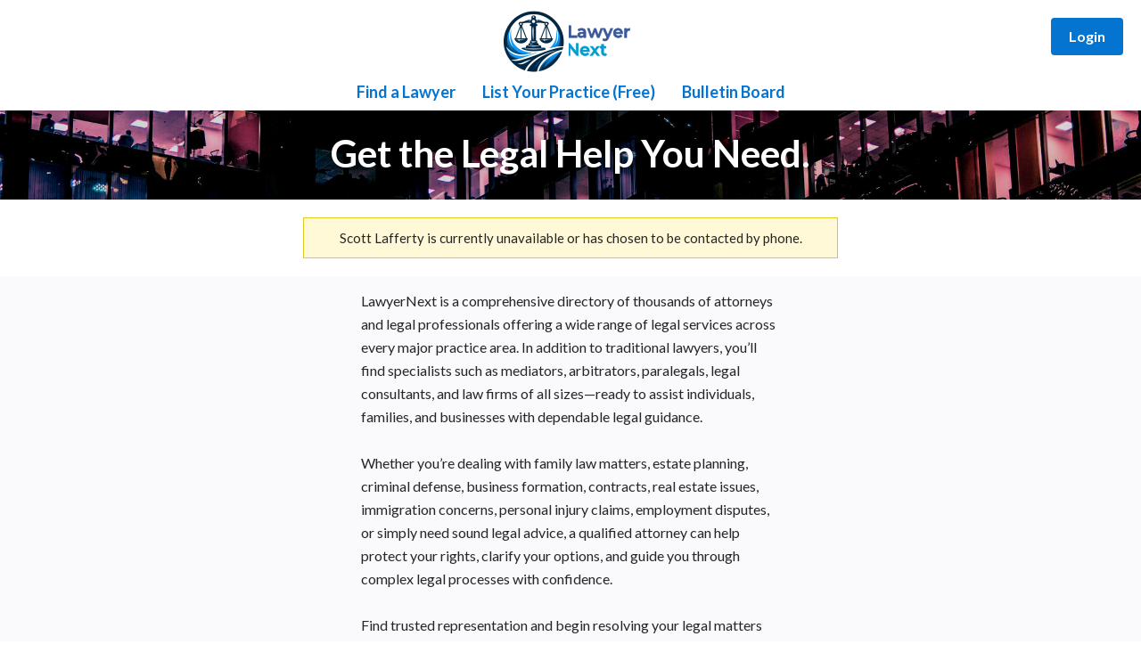

--- FILE ---
content_type: text/html; charset=utf-8
request_url: https://lawyernext.com/Contact-A-Professional.aspx?pid=5020
body_size: 6162
content:
 
<!DOCTYPE html PUBLIC "-//W3C//DTD XHTML 1.0 Transitional//EN" "http://www.w3.org/TR/xhtml1/DTD/xhtml1-transitional.dtd">
<html xmlns="http://www.w3.org/1999/xhtml" lang="en">
<head id="header1">
	<script type="text/javascript" src="Include/jquery-1.4.2.min.js"></script>
  <script type="text/javascript" src="Include/jquery.NobleCount.min.js"></script>  

	<script type="text/javascript">

	  $(document).ready(function () {

	    // prevent double-form submission
	    $('form').submit(function (e) {
	      var theForm = $(this);
	      var isValid = true;
	      if (!isValid) return false;
	      setTimeout(function () {
	        var btn = theForm.find('input[type="submit"]');
	        btn.attr('disabled', 'disabled');
	        btn.val('Processing...');
	      }, 10);
	      return true;
	    });

	    $("textarea[id$=txtClientMessage]").NobleCount('#counterClientMessage', { max_chars: 500, on_positive: 'chars_left' });

	  });		

    function ShowDiv(elemId) {
      var id = document.getElementById(elemId);
      id.setAttribute("class", "show");
    }
  </script>

  <script type="application/ld+json">
  { "@context": "http://schema.org", 
   "@type": "ContactPage",
   "name": "",
   "description": "",
   "relatedLink": "",
   "specialty" : "",
   "url": "",
   "image": {
      "@type": "ImageObject",
      "url": "",
      "description": "",
      "width": 140,  
      "height": 140
    }
  }
  </script>

  <style type="text/css">
    
    .phone1 {padding-left: 20px;}

    .show {display: block;}
    .hide {display: none;}

    /*.practice-info {font-size: 16px; text-align: left; word-break: break-word; padding-right: 10px; padding-left: 10px; padding-bottom: 5px;}*/
    .practice-info {margin: 0 auto; overflow: hidden; text-overflow: ellipsis; display: -webkit-box; /* autoprefixer: off */ -webkit-box-orient: vertical; /* autoprefixer: on */ -webkit-line-clamp: 5; text-align: left; border: 0px solid red; margin-bottom: 10px;} /* careful - padding throws things off here, and you need autoprefixer lines*/
    
    a.large {font-size: 16px;}
    
    .name {width: 90%; min-width: 100px; max-width: 350px;}
    .email {width: 90%; min-width: 100px; max-width: 350px;}
    .phone {width: 90%; min-width: 100px; max-width: 350px;}
    .message {width: 90%; min-width: 100px; max-width: 500px;}

  </style>

<meta charset="utf-8" /><meta name="viewport" content="width=device-width, initial-scale=1" /><meta http-equiv="X-UA-Compatible" content="IE=edge" /><link rel="stylesheet" href="Include/MasterResponsive.css" type="text/css" /><link rel="shortcut icon" href="favicon.ico" type="image/x-icon" /><link rel="icon" href="favicon.ico" type="image/x-icon" /><link rel="preconnect" href="https://fonts.googleapis.com" /><link rel="preconnect" href="https://fonts.gstatic.com" crossorigin="" /><link rel="preconnect" href="https://pagead2.googlesyndication.com" /><link href="https://fonts.googleapis.com/css2?family=Roboto:wght@400;700&amp;family=Lato:wght@400;700&amp;display=swap" rel="stylesheet" />
        <script async src="https://pagead2.googlesyndication.com/pagead/js/adsbygoogle.js?client=ca-pub-7531501438827181" crossorigin="anonymous"></script>
    

    <script>
      (function () {
        var cx = '015503897977509900044:_dmqk8udrse';
        var gcse = document.createElement('script');
        gcse.type = 'text/javascript';
        gcse.async = true;
        gcse.src = 'https://www.google.com/cse/cse.js?cx=' + cx;
        var s = document.getElementsByTagName('script')[0];
        s.parentNode.insertBefore(gcse, s);
      })();
    </script>

    <style type="text/css">
        * {box-sizing: border-box;}
        body {margin: 0; padding: 0; font-family: 'Lato', 'Roboto', sans-serif; background-color: #fff;}
        .header-container {margin: 0 auto; text-align: center; background-color: #fff; position: relative;}
        .logo-bar {background-color: #fff; padding: 10px 20px 0px 20px; text-align: center; position: relative;}
        .logo-bar img {max-height: 80px; width: auto; border: 1px solid #fff; transition: border-color 0.3s ease;}
        .logo-bar img:hover {border-color: #0574d1;}
        .hero-banner {background-image: url('/Images/HomeBanner.jpg'); background-size: cover; background-position: center; background-repeat: no-repeat; height: 100px; padding: 0; /* CHANGE from 60px 20px to 0, or keep minimal like 20px 0 */ text-align: center; position: relative; display: flex; /* ADD THIS to center text vertically */ align-items: center; /* ADD THIS */ justify-content: center; /* ADD THIS */} /*background-position: center 60%; /* Show more of top/bottom */
}
        .hero-banner::before {content: ''; position: absolute; top: 0; left: 0; right: 0; bottom: 0; background: rgba(0, 0, 0, 0.3);}
        .hero-text {position: relative; z-index: 1; color: #fff; font-size: 42px; font-weight: 700; text-shadow: 2px 2px 4px rgba(0, 0, 0, 0.5); margin: 0;}
        
        /* Login link - upper right */
        .login-link {position: absolute; top: 20px; right: 20px; z-index: 1000;}
        .login-link a {display: inline-block; padding: 10px 20px; font-size: 16px; font-weight: 700; color: #fff; background-color: #0574d1; text-decoration: none; border-radius: 4px; transition: background-color 0.3s ease;}
        .login-link a:hover, .login-link a:focus {background-color: #045a9e;}
        .login-link a:focus {outline: 2px solid #0574d1; outline-offset: 2px;}
        
        /* Hamburger menu button - hidden on desktop */
        .hamburger-btn {display: none; position: absolute; top: 20px; left: 20px; z-index: 1000; background: #0574d1; border: none; padding: 10px; cursor: pointer; border-radius: 4px; flex-direction: column; gap: 4px; width: 40px; height: 40px; justify-content: center; align-items: center;}
        .hamburger-btn span {display: block; width: 25px; height: 3px; background: #fff; transition: all 0.3s ease;}
        .hamburger-btn:hover {background: #045a9e;}
        .hamburger-btn.active span:nth-child(1) {transform: rotate(45deg) translate(5px, 5px);}
        .hamburger-btn.active span:nth-child(2) {opacity: 0;}
        .hamburger-btn.active span:nth-child(3) {transform: rotate(-45deg) translate(7px, -6px);}
        
        /* Desktop navigation - horizontal */
        .nav-bar {background-color: #fff; padding: 0px 20px;}
        .nav {list-style: none; margin: 0; padding: 0; display: flex; flex-wrap: wrap; justify-content: center; gap: 10px;}
        .nav li {display: inline-block;}
        .nav li > a {display: inline-block; padding: 10px 15px; font-size: 16px; font-weight: 700; color: #0574d1; text-decoration: none; transition: color 0.3s ease, background-color 0.3s ease; border-radius: 4px;}
        .nav li > a:hover, .nav li > a:focus {color: #0574d1; background-color: #f0f8ff;}
        .nav li > a:focus {outline: 2px solid #0574d1; outline-offset: 2px;}
        
        /* Overlay - hidden on desktop */
        .nav-overlay {position: fixed; top: 0; left: 0; width: 100%; height: 100%; background: rgba(0, 0, 0, 0.5); z-index: 998; display: none;}
        
        .main-content {max-width: 1200px; margin: 20px auto; padding: 0 20px;}
        .skip-link {position: absolute; top: -40px; left: 0; background: #0574d1; color: white; padding: 8px; text-decoration: none; z-index: 100;}
        .skip-link:focus {top: 0;}
        
        /* Tablet and below - switch to hamburger menu */
        @media only screen and (max-width: 900px) {
            .hamburger-btn {display: flex;}
            .nav-bar {position: fixed; top: 0; left: -300px; width: 280px; height: 100vh; background-color: #fff; box-shadow: 2px 0 10px rgba(0, 0, 0, 0.1); transition: left 0.3s ease; z-index: 999; overflow-y: auto; padding: 80px 0 20px 0;}
            .nav-bar.active {left: 0;}
            .nav {flex-direction: column; gap: 0;}
            .nav li {display: block; border-bottom: 1px solid #f0f0f0; width: 100%;}
            .nav li > a {display: block; padding: 15px 20px; border-radius: 0;}
            .nav li > a:hover, .nav li > a:focus {background-color: #f0f8ff;}
            .nav li > a:focus {outline: 2px solid #0574d1; outline-offset: -2px;}
            .nav-overlay.active {display: block;}
        }
        
        @media only screen and (max-width: 800px) {
            .logo-bar {padding: 10px 15px;}
            .logo-bar img {max-height: 60px;}
            .hero-banner {height: 90px; padding: 0px 5px;}
            .hero-text {font-size: 32px;}
            .hamburger-btn {top: 15px; left: 15px;}
            .login-link {top: 15px; right: 15px;}
            .login-link a {padding: 8px 16px; font-size: 14px;}
        }
        @media only screen and (max-width: 600px) {
            .logo-bar {padding: 8px 10px;}
            .logo-bar img {max-height: 50px;}
            .hero-banner {height: 80px; padding: 0px 5px;}
            .hero-text {font-size: 24px;}
            .hamburger-btn {top: 12px; left: 12px; width: 35px; height: 35px;}
            .hamburger-btn span {width: 22px;}
            .nav-bar {width: 250px; left: -250px; padding: 70px 0 20px 0;}
            .login-link {top: 12px; right: 12px;}
            .login-link a {padding: 8px 14px; font-size: 13px;}
        }
        @media only screen and (max-width: 400px) {
            .hero-text {font-size: 20px;}
        }
    </style>
<title>

</title></head>

<body>
    <form method="post" action="./Contact-A-Professional.aspx?pid=5020" id="form1">
<div class="aspNetHidden">
<input type="hidden" name="__EVENTTARGET" id="__EVENTTARGET" value="" />
<input type="hidden" name="__EVENTARGUMENT" id="__EVENTARGUMENT" value="" />
<input type="hidden" name="__VIEWSTATE" id="__VIEWSTATE" value="/[base64]" />
</div>

<script type="text/javascript">
//<![CDATA[
var theForm = document.forms['form1'];
if (!theForm) {
    theForm = document.form1;
}
function __doPostBack(eventTarget, eventArgument) {
    if (!theForm.onsubmit || (theForm.onsubmit() != false)) {
        theForm.__EVENTTARGET.value = eventTarget;
        theForm.__EVENTARGUMENT.value = eventArgument;
        theForm.submit();
    }
}
//]]>
</script>


<script src="/WebResource.axd?d=c0344Z_lFWM5Ju_hyPRUa3P3uPRwKv9eP92ApfaU4FYpveIVdUW1ahLp5vMKo4W-BBzHGmP97bCMN0_l1jEAsBe7kmzSCc0TXweEUCb4Ey81&amp;t=638901274200000000" type="text/javascript"></script>


<script src="/ScriptResource.axd?d=wXanasdl6ogFhq35QCyQCiaZqS2jjxz8ykwdjjKtuFgAw0aeVRowv0uPx7Ib2l-eSRRcorai0_doLQDfUweTFQp1pgrq-LxP8PRoKvNilJ0D3U1U0tJd6PnD1jX58WTg_uZPK-Fpb7UDFMUJPYqvmm7dcBIPB9f04AZs31-G9WM1&amp;t=345ad968" type="text/javascript"></script>
<script src="/ScriptResource.axd?d=PHCVCVZIvMYGW0jBmCnUHYceRG7KmaBf6JJwKZ74_zDpD4s2eAP0c4DVK0AYH-X-hRXoKMMp_myoIPE7RN9GYCG0H2hQ9C4dQcp9XYY7HiEr2__1OUqyCucT-weTgqxllZd7X_YxcZ_yaOyFx8nzNLAYQQwHSh69SxyKRxL8C6uy_UbL86Umks7cmz0JLuq50&amp;t=345ad968" type="text/javascript"></script>
<div class="aspNetHidden">

	<input type="hidden" name="__VIEWSTATEGENERATOR" id="__VIEWSTATEGENERATOR" value="999F83EC" />
</div>
        
        <a href="#main-content" class="skip-link">Skip to main content</a>

        <header class="header-container" role="banner">
            <!-- Hamburger menu button -->
            <button type="button" class="hamburger-btn" id="hamburgerBtn" aria-label="Menu" aria-expanded="false">
                <span></span>
                <span></span>
                <span></span>
            </button>
            
            <!-- Login link - upper right -->
            <div class="login-link">
                <a id="lnkProviderLogin" href="Login.aspx">Login</a>
            </div>
            
            <!-- White bar with logo -->
            <div class="logo-bar">
                <a id="lnkHomeLogo" title="Go to homepage" href="Home.aspx"><img title="Go to homepage" src="Images/LogoHome.png" alt="" /></a>
            </div>
            

            
            <!-- Overlay -->
            <div class="nav-overlay" id="navOverlay"></div>
            
            <!-- Navigation menu -->
            <nav class="nav-bar" id="navBar" role="navigation" aria-label="Main navigation">
                <ul class="nav">
                    <li><a id="lnkFindProfessional" class="menubar" href="Find-A-Professional.aspx">Find a Lawyer</a></li>
                    <li><a id="lnkProviderSignup" class="menubar" href="List-Your-Practice.aspx">List Your Practice (Free)</a></li>
                    <li><a id="lnkBulletinBoard" class="menubar" href="Posts/Posts-Menu.aspx">Bulletin Board</a></li>
                </ul>
            </nav>
            <!-- image banner with text -->
            <div class="hero-banner">
                <h1 class="hero-text">Get the Legal Help You Need.</h1>
            </div>
        </header>

        <script>
          // Hamburger menu functionality
          (function () {
            var hamburgerBtn = document.getElementById('hamburgerBtn');
            var navBar = document.getElementById('navBar');
            var navOverlay = document.getElementById('navOverlay');

            function toggleMenu(e) {
              if (e) e.preventDefault();
              hamburgerBtn.classList.toggle('active');
              navBar.classList.toggle('active');
              navOverlay.classList.toggle('active');
              var isExpanded = hamburgerBtn.getAttribute('aria-expanded') === 'true';
              hamburgerBtn.setAttribute('aria-expanded', !isExpanded);
              return false;
            }

            hamburgerBtn.addEventListener('click', toggleMenu);
            navOverlay.addEventListener('click', toggleMenu);

            // Close menu when clicking navigation links
            var navLinks = navBar.querySelectorAll('a');
            for (var i = 0; i < navLinks.length; i++) {
              navLinks[i].addEventListener('click', function () {
                if (navBar.classList.contains('active')) {
                  toggleMenu();
                }
              });
            }
          })();
        </script>

        <main id="main-content" class="main-content" role="main">
            
	<script type="text/javascript">
//<![CDATA[
Sys.WebForms.PageRequestManager._initialize('ctl00$ContentPlaceHolder$ScriptManager1', 'form1', [], [], [], 90, 'ctl00');
//]]>
</script>


<div class="page_container">

<div id="ContentPlaceHolder_pnlMessage" class="infobox">
	
      <span id="ContentPlaceHolder_lblMessage">Scott Lafferty is currently unavailable or has chosen to be contacted by phone.</span>

</div>




</div><!-- page_container -->

        </main>

        

<div style="margin: 0 auto; text-align: center; background-color: #fafafc;">
  <div style="margin: 0 auto; max-width: 500px; text-align: left; padding: 15px;">
    <span id="Footer1_lblSiteDescriptionFullText">LawyerNext is a comprehensive directory of thousands of attorneys and legal professionals offering a wide range of legal services across every major practice area. In addition to traditional lawyers, you’ll find specialists such as mediators, arbitrators, paralegals, legal consultants, and law firms of all sizes—ready to assist individuals, families, and businesses with dependable legal guidance.<br /><br />Whether you’re dealing with family law matters, estate planning, criminal defense, business formation, contracts, real estate issues, immigration concerns, personal injury claims, employment disputes, or simply need sound legal advice, a qualified attorney can help protect your rights, clarify your options, and guide you through complex legal processes with confidence.<br /><br />Find trusted representation and begin resolving your legal matters today with LawyerNext.</span>
  </div>
</div>

<div id="footer_content">
  <div class="footer_line">
        By using this site you agree to our <a id="Footer1_lnkTermsOfService" title="Terms of Service" href="Terms-Of-Service.aspx" target="_self">Terms of Service</a> and <a id="Footer1_lnkPrivacyPolicy" href="Privacy-Policy.aspx" target="_self">Privacy Policy</a>&nbsp;|&nbsp;<a id="Footer1_lnkHelp" href="Help/SiteSpecific/Help-Menu.aspx">Help</a>&nbsp;|&nbsp;<a id="Footer1_lnkContactUs" title="Contact Us. Our team is 100% U.S. based." href="Contact-Us-Now.aspx">Contact</a>&nbsp;|&nbsp;<a id="Footer1_lnkAbout" href="About-Us.aspx">About</a><br/>&#169;<span id="Footer1_lblCurrentYear">2025</span> LawyerNext.com
  </div><!-- footer_line -->
</div><!-- footer_content -->


   

    </form>
</body>
</html>

--- FILE ---
content_type: text/html; charset=utf-8
request_url: https://www.google.com/recaptcha/api2/aframe
body_size: 114
content:
<!DOCTYPE HTML><html><head><meta http-equiv="content-type" content="text/html; charset=UTF-8"></head><body><script nonce="3tVYbUuDV4OxtGyZfY40xg">/** Anti-fraud and anti-abuse applications only. See google.com/recaptcha */ try{var clients={'sodar':'https://pagead2.googlesyndication.com/pagead/sodar?'};window.addEventListener("message",function(a){try{if(a.source===window.parent){var b=JSON.parse(a.data);var c=clients[b['id']];if(c){var d=document.createElement('img');d.src=c+b['params']+'&rc='+(localStorage.getItem("rc::a")?sessionStorage.getItem("rc::b"):"");window.document.body.appendChild(d);sessionStorage.setItem("rc::e",parseInt(sessionStorage.getItem("rc::e")||0)+1);localStorage.setItem("rc::h",'1763630873844');}}}catch(b){}});window.parent.postMessage("_grecaptcha_ready", "*");}catch(b){}</script></body></html>

--- FILE ---
content_type: text/css
request_url: https://lawyernext.com/Include/MasterResponsive.css
body_size: 3263
content:




body { font-size: 16px; line-height: 26px; background-color: #fff; margin: 0px; font-family: lato, roboto, arial; color: #262626; } /* #333 is good color also */
.bodylarge {font-size: 16px; color: #262626; text-align: center; margin: 0 auto;}
p {color: #262626; border: 0px solid red; margin-top: 5px;} /* p tag has margin built-in. makes problem http://bluetrip.org/forum/topic.php?id=30 */


a {color:#3b5998; font-family: Lato, roboto, arial; font-weight: normal; text-decoration: none; font-size: 16px; line-height: 22px;}
a:hover {text-decoration: none;}
a.float_right {float: right;}
a.bold_link {font-weight: bold;}
a.large {font-size: 16px;}
/*td a.large {font-size: 16px;}*/
a.external {background: url('../Images/Icons/external.png') no-repeat scroll right center transparent; padding-right: 13px;}

a:visited {}
a:active {}
a#mailto {}

img {border: none;}



ul.menubar_core { margin:0px; padding:0px;  }  
ul.menubar_core li { list-style-type:none; display:inline; padding-right:6px; padding-left: 6px;}

ul.menubar_core2 { margin:0px; padding: 0px 0px 0px 0px; }  
ul.menubar_core2 li { list-style-type:none; display:inline; padding-right:10px; padding-left: 3px;}


a.menubar {font-weight: bold; font-family: Lato, roboto, arial; font-size: 18px!important;  color: #3b5998; padding: 4px 7px 5px 8px;}
a.menubar.list_practice {color: #3b5998;}
a.menubar2 {font-weight: bold; font-family: Lato, roboto, arial; font-size: 16px!important;  color: #3b5998; }
a.menubar2:hover {}
a.menubar:hover {}

img.small_thumbnail {vertical-align:middle; border: 1px solid #CCC !important; padding: 1px; margin-left: 5px; margin-top: 2px; -moz-border-radius: 3px; -webkit-border-radius: 3px; }  

.plain {font-family: Lato, Roboto, Arial; font-size: 12px;}

.facebook_thumb {display: none;}

.homelink {color: #ffffff; font-size: 16px;}

h1 { font-size: 18px; font-weight: bold; color: #333; margin: 0px; padding: 0px 0px 4px 0px; font-family: Lato, roboto, arial;}
h2 { font-size: 16px; font-weight: bold; color: #333; margin: 0px; padding: 4px 0px 0px 0px; line-height: 22px; font-family: Lato, roboto, arial;}
h3 { font-size: 16px; font-weight: bold; color: #333; margin: 0px; padding: 4px 0px 0px 0px; font-family: Lato, roboto, arial;}
h4 { font-size: 16px; font-weight: bold; color: #333; margin: 0px; padding: 0px; font-family: Lato, roboto, arial;}
h5 { font-size: 16px; font-weight: normal; color: #333; margin: 0px; padding: 0px; font-family: Lato, roboto, arial;}

.profile-posting-type {font-size: 16px; color: #333; font-weight: bold;}
.profile-posting-title {font-size: 18px; color: #0574d1; font-weight: bold;}
.profile-posting-date {font-size: 14px; margin: 3px 0px;}

.center {margin: 0 auto;}

.page_container {margin: 0 auto; text-align: center; margin-top: 20px; max-width: 1000px;}
.form_container {width: 95%; max-width: 700px; margin: 0 auto; margin-bottom: 30px; padding: 5px; font-size: 16px; background-color:#fff; text-align: left;}  /* new text-align: left */
.display_container {width: 95%; max-width: 700px; border:0px solid #ccc; margin: 0 auto; background:#fff; padding: 8px; margin-bottom: 10px; text-align: left; border-radius: 10px; -moz-border-radius: 10px; -webkit-border-radius: 10px;}





/* Buttons */
.form_submit_button { padding: 7px 10px 10px 10px; margin-right: 5px; border: none; color: #ffffff;  font-size: 16px !important;  font-family: Lato, Roboto, Arial;  text-align: center; background-color: #3b5998 !important; -webkit-appearance: none; border-radius: 4px; -moz-border-radius: 4px; -webkit-border-radius: 4px;}
.form_cancel_button { padding: 7px 10px 7px 10px; border: none; color: #ffffff;  font-size: 16px !important;  font-family: Lato, Roboto, Arial;  text-align: center; background-color: #3b5998 !important; -webkit-appearance: none; border-radius: 4px; -moz-border-radius: 4px; -webkit-border-radius: 4px;}
.previous_button { padding: 7px 10px 7px 10px; width:95px; border: none; margin-right: 5px; color: #ffffff;  font-size: 16px !important;  font-family: Lato, Roboto, Arial;  text-align: center; background-color: #3b5998 !important; -webkit-appearance: none; border-radius: 4px; -moz-border-radius: 4px; -webkit-border-radius: 4px;}
.next_button { padding: 7px 10px 7px 10px; width:95px; border: none; margin-right: 5px; color: #ffffff;  font-size: 16px !important;  font-family: Lato, Roboto, Arial;  text-align: center; background-color: #3b5998 !important; -webkit-appearance: none; border-radius: 4px; -moz-border-radius: 4px; -webkit-border-radius: 4px;}
.previous_button:hover {text-decoration: none;}
.next_button:hover {text-decoration: none;}


.big_button { background-color: #3b5998; display: block; width: 300px; padding: 10px 0; color: #fff; font-size: 22px; font-weight: normal; text-align: center; border-radius: 5px; -webkit-border-radius: 5px; -moz-border-radius: 5px; border-radius: 5px; text-decoration: none;}
.big_button:hover {text-decoration: none;}

/* find page and profile*/
.email_me_btn { padding: 7px 10px 7px 10px; margin-right: 5px; border: none; color: #ffffff;  font-size: 16px !important;  font-family: Lato, Roboto, Arial;  text-align: center; background-color: #3b5998 !important; -webkit-appearance: none; border-radius: 4px; -moz-border-radius: 4px; -webkit-border-radius: 4px;}
.email_me_btn:hover {text-decoration: none;}

.page_container {width: 100%; margin: 0 auto; margin-top: 10px;}
.section-heading {color: #333; font-family: Lato, roboto; font-size: 18px; font-weight: bold; margin: 0 auto; text-align: center; margin-top: 20px; margin-bottom: 15px;}




.home_mid_links {color: #3B5998; font-size: 24px; font-weight: bold; padding-top: 0px; padding-bottom: 4px; line-height: 32px; font-family: roboto, arial;}
.home_mid_links:hover {color: #3B5998; }
a.home_mid_links {text-decoration: none;}



a.login {color: #FAFAD2;}
a.faqs {font-weight: normal;}

.login_name_ctrl {color: #EEEE00; font-weight: bold;}
.login_name_ctrl_admin {color: red; font-weight: bold;}


.loading { color:#3B5998; font-weight: bold; }

.form_table {margin:0px 0px 7px 0px; width:100%;}
.chars_left { font-size: 12px; line-height: 16px; font-weight: normal;}

.display_table {width: 100%; margin:0px 0px 7px 0px; }
.form-header {color: #0574d1; margin: 0 auto; text-align: center; font-family: Lato, roboto, arial; font-size: 20px; line-height: 28px; font-weight: bold; background-color: #fff; width: 100%; margin-bottom: 10px;}
.display-header {color: #0574d1; margin: 0 auto; text-align: center; font-family: Lato, roboto, arial; font-size: 20px; line-height: 28px; font-weight: bold; background-color: #fff; width: 100%; margin-bottom: 10px;}
.display_header_table {font-size: 16px; font-weight: normal; color: #4c4c4c; background-color: #efefef; width: 100%; margin-bottom: 5px; border-radius: 10px; -moz-border-radius: 10px 10px 10px 10px; -webkit-border-radius: 10px 10px 10px 10px;}
.display_header_table td {padding: 5px 10px 5px 10px; color: #4c4c4c; font-size: 16px; font-weight: bold;}

.display_message {color: #282828; font-weight: bold;  text-align: left; line-height: 1.5em; padding: 5px 30px 10px 30px;}
.display_message a {font-weight: bold; }
.display_text {font-weight: normal;}


.form_field_label { font-size: 16px; text-align: left; padding-top: 10px; color: #333; font-weight: bold; border: 0px solid red;}
.form_field_label a {font-weight: bold;}
.form_field_label_optional { width:130px; font-weight: normal; text-align: left; color: #333; padding-top: 10px; padding-right:10px;}

.form_field_label_tiny {font-size: 14px; line-height: 16px; font-weight: normal; color: #282828;} 
.form-field-note {font-size: 14px; line-height: 16px; font-weight: normal; color: #282828;}

.form_field_data { font-family: Lato, Roboto, Arial; font-size: 16px; border:1px solid #c5c0a5; padding: 3px; border-radius: 3px; -moz-border-radius: 3px; -webkit-border-radius: 3px;} /* for some reason the .net textbox controls don't reflect the main body font */
.form_field_radio_button { font-family: Lato, Roboto, Arial; font-size: 14px; padding: 3px; padding-left: 0px; margin-left: -3px;}
.form_field_checkbox { font-family: Lato, Roboto, Arial; font-size: 12px; padding: 3px 3px 0px 0px;}
.form_field_checkbox_subsequent_text {display: inline-block; vertical-align: middle; padding-bottom: 5px;}
.form_table_submit_row {} 
.form_table_submit_row td {padding: 10px 0 5px 0; text-align: center;} 
.form_field_required_error_msg { color: red;  font-weight: normal;} 
.form_asterisk {color: red; font-weight: bold;}
.form_field_error { border: 2px solid red; font-size: 16px;} 

.min-width {min-width: 250px;}


img.edible {margin-top: -5px; margin-left: -3px;} 
td .edible {vertical-align: middle;} /* note space before period */

.uc-list-heading {color: #0574d1; margin: 0 auto; text-align: center; font-family: Lato, roboto; font-size: 18px; font-weight: bold; margin-bottom: 10px;}
.home-newest-members-links-container {margin: 0 auto; text-align: center; margin-top: 7px; display: flex; align-items: center; max-width: 500px; border: 0px solid red; }
a.uc-link {border: 0px solid blue; padding-bottom: 4px; padding-left: 5px; vertical-align: middle; font-size: 16px; display: inline-block; overflow: hidden; white-space: nowrap; text-overflow: ellipsis;}
a.home-newest-members {display: inline-block; overflow: hidden; white-space: nowrap; text-overflow: ellipsis;}

.home-page content-bullet {}

@media only screen and (max-width: 4480px){
.home-newest-members-container {margin: 0 auto; margin-left: 15%; width: 70%; border: 0px solid red; margin-top: 20px;}
a.home-newest-members {width: 450px; border: 0px solid green; text-align: left;}
.uc-list-container {border: 0px solid green; width: 50%; margin: 0 auto; text-align: center; padding-left: 20px;}
a.uc-link {max-width: 450px; border: 0px solid pink;}
#home-page-content-bullets .section-heading {text-align: center; font-size: 22px; line-height: 30px; color: #333; }
}
@media only screen and (max-width: 800px) /*landscape mode on S21*/ {
.home-newest-members-container {margin-left: 10px; width: 85%; border: 0px solid red;}
a.home-newest-members {max-width: 525px; border: 0px solid blue;}
.uc-list-container {border: 0px solid blue; width: 95%; margin: 0 auto; text-align: center; padding-left: 10px;}
a.uc-link {max-width: 450px; border: 0px solid pink; }
#home-page-content-bullets .section-heading {text-align: left; font-size: 20px; line-height: 26px;}
}
@media only screen and (max-width: 600px) {
.home-newest-members-container {margin-left: 10px; width: 95%; border: 0px solid red;}
a.home-newest-members {max-width: 225px; border: 0px solid pink;}
.uc-list-container {border: 0px solid green; width: 95%; margin: 0 auto; text-align: center; padding-left: 10px;}
a.uc-link {max-width: 260px; border: 0px solid pink; }
#home-page-content-bullets .section-heading {text-align: left; font-size: 20px; line-height: 26px;}
}


.errorbox {background-color: #ffebe8; width: 65%; max-width: 600px; border: 2px solid red; padding: 10px; font-size: 15px; font-weight: normal; line-height: 24px; margin: 0 auto; margin-top: 20px; margin-bottom: 10px; text-align: center;}  
.infobox {background-color: #fff9d7; width: 65%; max-width: 600px; border: 1px solid #e2c822; padding: 10px; font-size: 15px; font-weight: normal; line-height: 24px; margin: 0 auto; margin-top: 20px;  margin-bottom: 10px; text-align: center;}  



/* Profile and Send Message page */
.mention_us {color: #333; font-size: 16px; font-weight: bold; text-align: center;}
a.get_help_bulletin { color: #3b5998; font-size: 14px; font-weight: bold; font-family: Roboto, Arial;}
.show {display: block;}
.hide {display: none;}
a.flag { background: url('../Images/Icons/flag_transparent.png') no-repeat scroll left -16px; font-size: 10px; margin: 0; line-height:16px; padding-left: 20px; }
a.flag:hover {background-position: left 0px;}
.phone_link {font-size: 14px;}
.website_link {font-size: 14px;}


/* Footer */
#footer_content { width: 90%; margin: 0 auto; margin-top: 10px; border: 0px solid #CCC; padding-top: 8px; font-size:16px; line-height: 26px; text-align: center; border-radius: 10px; -moz-border-radius: 10px; -webkit-border-radius: 10px;}
#footer_content a {font-size:16px;}
.footer_line { margin: 0 auto 6px auto; }

 /* in marketing user control */
 #practice_area_list{width: 800px; padding: 10px; margin: 0 auto; margin-bottom: 10px; font-size: 11px;} 


.visit_other {color: #4c4c4c; font-size: 12px; font-weight: normal;}







.LinkButton {background-color: #ededed; color:#000; font-size:13px !important; font-weight:normal; margin:0px; padding:3px 5px; border: 2px solid #ccc; line-height: 20px; border-radius: 4px; -moz-border-radius: 4px; -webkit-border-radius: 4px;}
.LinkButton {text-decoration: none;}
.LinkButton:hover {color: #2857A2; text-decoration: none;}


/* misc */
.float_right {float: right;}
img.large_thumbnail {border: 2px solid #CCC !important; padding: 1px; border-radius: 5px; -moz-border-radius: 5px; -webkit-border-radius: 5px;}  /* else prob with .NET adding border-width: 0 to all images regardless */

.related_sites { text-align: left; margin: 0px 0px 8px 10px; }
.related_sites a {font-size: 16px; font-weight: normal;}
.general_list {margin: 0px 0px 0px 0px; padding-left: 12px; list-style-position:inside; list-style-type: none; text-indent: 0px; }
.general_list li {background: url('../Images/Icons/list_bullet.png') no-repeat 0px 10px; padding: 1px 0px 5px 13px;}

.box {border: 1px solid #e6e6e6; padding: 10px;}
.round {border-radius: 5px; -moz-border-radius: 5px; -webkit-border-radius: 5px;}
.center {margin: 0 auto; text-align: center;}
.testimonial_text {color: #3f3f3f; font-size: 14px; font-style: italic; padding: 5px; text-align: left;}
.testimonial_author {color: #3f3f3f; font-size: 14px; font-style: normal; padding: 5px;}


/* BoxOver.js */
.dvhdr1 {background:#fafafa; color: #99947a; font-family:arial; font-size:14px; font-weight:bold; border:1px solid #e6e6e6; padding:5px; width:270px; border-radius: 5px 5px 0px 0px; -moz-border-radius: 5px 5px 0px 0px; -webkit-border-radius: 5px 5px 0px 0px;}
.dvbdy1 {background:#fafafa; font-family:arial; font-size:13px; border-left:1px solid #e6e6e6; border-right:1px solid #e6e6e6; border-bottom:1px solid #e6e6e6; padding:5px; width:270px; border-radius: 5px 5px 0px 0px; -moz-border-radius: 0px 0px 5px 5px; -webkit-border-radius: 0px 0px 5px 5px;}
.dvbdy1 li {color: #4c4c4c;}
.dvhdr2 {background:#fafafa; color: #99947a; font-family:arial; font-size:11px; font-weight:bold; border:1px solid #e6e6e6; padding:5px; width:190px; }
.dvbdy2 {background:#fafafa; font-family:arial; font-size:11px; border-left:1px solid #e6e6e6; border-right:1px solid #e6e6e6; border-bottom:1px solid #e6e6e6; padding:5px; width:190px;}

/* Terms of Svc, etc.. */
.info_document {max-width: 600px; margin: 0 auto; margin-top: 20px;  background-color: #ffffff; border: 0px solid #CCC; padding: 10px; text-align: left; border-radius: 5px; -moz-border-radius: 5px; -webkit-border-radius: 5px;}  
/*.info_document p {text-indent: 0px; font-size: 16px; line-height: 24px;}*/
.info_document .separator_line {border-bottom: 1px solid #CCC; margin-bottom: 8px; margin-top: 0px;}
.info_document#privacy_policy {max-width: 800px; margin-left: auto; margin-right: auto;}
.info_document#terms_of_service {max-width: 800px; margin-left: auto; margin-right: auto;}
.info_document#practice_areas_detail {border: 0px;}

.article {width: 650px; margin: 20px; margin-left: auto; margin-right: auto; background-color: #ffffff; border: 1px solid #CCC; padding: 10px; text-align: left;}  
.article p {text-indent: 0px;}
.article li {padding: 2px;}
.article .separator_line {border-bottom: 1px solid #CCC; margin-bottom: 8px; margin-top: 0px;}

.author {padding-left: 24px; margin-top: 0px; color: #333; font-size: 11px; font-weight: normal;}
a.author {font-size: 11px;}

a.uc_author_link {padding-left: 24px; margin-top: 0px; color: #333; font-size: 12px;}

  .dropshadow {
 /*-moz-box-shadow: 3px 3px 4px #999;*/ /* Firefox */
 /*-webkit-box-shadow: 3px 3px 4px #999;*/ /* Safari/Chrome */
 /*box-shadow: 3px 3px 4px #999;*/ /* Opera */
 /*-ms-filter: "progid:DXImageTransform.Microsoft.Shadow(Strength=4, Direction=135, Color='#999999')";*//* IE 8 */
 /*: progid:DXImageTransform.Microsoft.Shadow(Strength=4, Direction=135, Color='#999999');*//* IE 5.5 - 7 */
}

.nearby_cities {width: 935px;}
#more_providers { margin: 10px 5px 5px 5px;}
#related_practice_areas { margin: 10px 5px 5px 5px;}
.dlMoreProviders {padding: 0px 8px 4px 0px !important; vertical-align: top; font-size: 12px;}  
.dlMoreProviders a {font-size: 12px;}


.dlMajorCityLinks {padding: 0px 22px 4px 10px !important; vertical-align: top; font-size: 16px;}  
.dlMajorCityLinks a {font-size: 16px;}

.dlMajorCityFactLinks {padding: 0px 22px 4px 10px !important; vertical-align: top; font-size: 14px;}  
.dlMajorCityFactLinks a {font-size: 14px;}

.feature_word {font-weight: bold; color: #3b5998; font-size: 13px;}
.more_info {font-size: 22px; font-weight: bold;}




 

